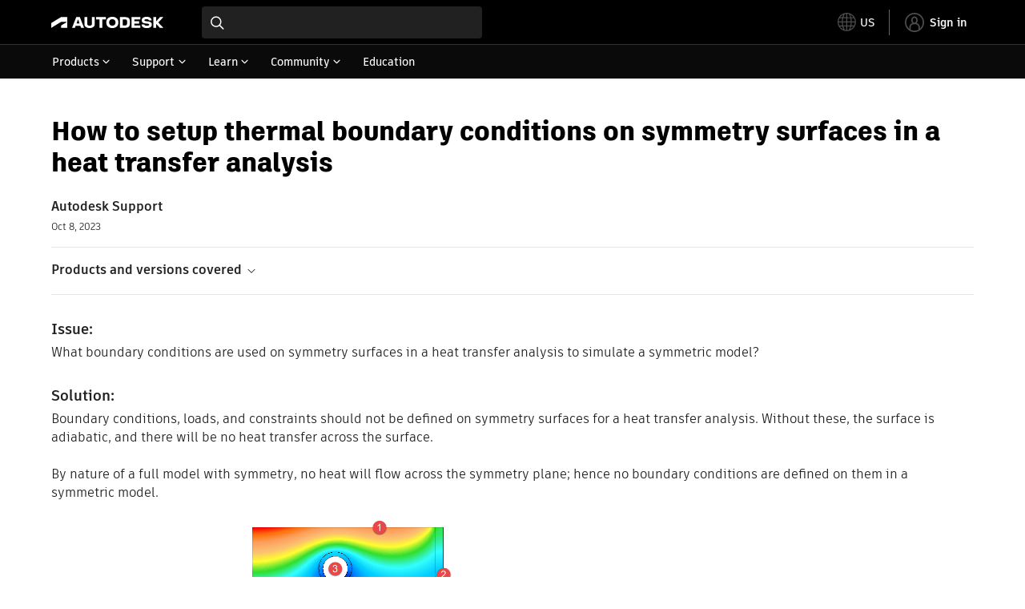

--- FILE ---
content_type: text/html; charset=utf-8
request_url: https://www.autodesk.com/support/technical/article/caas/sfdcarticles/sfdcarticles/How-to-setup-thermal-boundary-conditions-on-symmetry-surfaces-in-a-Simulation-Mchanical-heat-transfer-analysis.html
body_size: 6494
content:
<!doctype html><html lang="en-US" data-pds-host="https://web-engineering-svc.autodesk.com" data-env="prod"><head><meta charset="UTF-8"/><meta name="viewport" content="width=device-width,initial-scale=1,shrink-to-fit=no"/><script type="text/javascript" data-uh="script" src="https://swc.autodesk.com/web-mfe/universal-header/v1/app.js" defer="defer" -></script><script src="https://swc.autodesk.com/web-mfe/universal-footer/v1/app.js" type="text/javascript" defer="defer"></script><script type="text/javascript" src="https://prd-cfp.autodesk.com/cfp-vendors/current/main.js" defer="defer"></script><script type="text/javascript" src="https://prd-cfp.autodesk.com/cfp-runtime/current/main.js" defer="defer"></script><script type="text/javascript">!function(){const e=function(e){try{return sessionStorage.getItem(e)}catch(e){return console.warn("[CFP] Failed to access sessionStorage:",e),null}},o=function(e){try{sessionStorage.removeItem(e)}catch(e){console.warn("[CFP] Failed to remove sessionStorage:",e)}};if("true"===e("aa-force-refresh"))return console.info("[CFP] Force refresh detected, reloading page..."),o("aa-force-refresh"),void window.location.reload(!0);let i=0;const r=setInterval((function(){if(i++,window.cfp?.providers?.auth?.register){clearInterval(r);try{const i=(window.__PRELOADED_STATE__||{}).envData||{},r=i.ENVIRONMENT||"prd",n=i.PKCE_CLIENT_ID,t=i.LANGUAGE||"en-US";if(!n)return void console.warn("[CFP Early] No PKCE_CLIENT_ID available");window.cfp.providers.localization?.init&&!window.etxCfpLocalizationInitialized&&(window.cfp.providers.localization.init(t),window.etxCfpLocalizationInitialized=!0,console.info("[CFP Early] Localization initialized:",t));const a="stg"===r||"dev"===r?"stg":"prd",s="prd"===a?"prod":a,c="/support/technical",l=window.location.origin+c+"/auth",d=window.location.origin+c;window.cfp.providers.auth.register({clientId:n,redirectUri:l,logoutRedirectUri:d,environment:s,scope:"data:read openid user-profile:read",useRefreshTokens:!0}),window.etxCfpAuthRegistered=!0,console.info("[CFP Early] Auth provider registered before React hydration");"true"===e("aa-trigger-signin")&&(console.info("[CFP] Sign into another account flow: triggering login..."),o("aa-trigger-signin"),function(e,o){try{sessionStorage.setItem(e,o)}catch(e){console.warn("[CFP] Failed to set sessionStorage:",e)}}("aa-force-refresh","true"),window.cfp.providers.auth.login().then((function(){console.info("[CFP] Login triggered successfully")})).catch((function(e){console.error("[CFP] Error triggering login:",e)})))}catch(e){console.error("[CFP Early] Registration failed:",e)}}else i>=50&&(clearInterval(r),console.warn("[CFP Early] Timeout waiting for CFP runtime"))}),200)}()</script><script type="text/javascript" src="https://ase-cdn.autodesk.com/adp/v3/latest/js/@adsk/adp-web-analytics-sdk.min.js" defer="defer"></script><script type="text/javascript" src="https://swc.autodesk.com/web-utils/conversion-web-analytics-utils/main.js" defer="defer"></script><link rel="preload" href="https://swc.autodesk.com/pharmacopeia/fonts/ArtifaktLegend/v1.0/WOFF2/Artifakt%20Legend%20Extra%20Bold.woff2" as="font" type="font/woff2" crossorigin/><style>@font-face{font-family:ArtifaktLegend;src:local('Artifakt Legend Extra Bold'),local('ArtifaktLegend-ExtraBold'),url('https://swc.autodesk.com/pharmacopeia/fonts/ArtifaktLegend/v1.0/WOFF2/Artifakt%20Legend%20Extra%20Bold.woff2') format('woff2'),local('Artifakt Legend Extra Bold'),local('ArtifaktLegend-ExtraBold'),url('https://swc.autodesk.com/pharmacopeia/fonts/ArtifaktLegend/v1.0/WOFF/Artifakt%20Legend%20Extra%20Bold.woff') format('woff'),local('Artifakt Legend Extra Bold'),local('ArtifaktLegend-ExtraBold'),url('https://swc.autodesk.com/pharmacopeia/fonts/ArtifaktLegend/v1.0/TTF/Artifakt%20Legend%20Extra%20Bold.ttf') format('truetype');font-weight:800;font-style:normal;font-display:swap}</style><link rel="stylesheet" href="https://swc.autodesk.com/pharmacopeia/css/dhig2021/v3/dhig-global.css"/><title>How to setup thermal boundary conditions on symmetry surfaces in a heat transfer analysis</title> <meta name="keywords" content="What boundary conditions are used on symmetry surfaces in a heat transfer analysis to simulate a symmetric model? Boundary conditions, loads, and constraints should not be defined on symmetry surfaces for a heat transfer analysis. Without these, the surface is adiabatic, and there will be no heat transfer across the surface. By nature of a full model with symmetry, no heat will flow across the symmetry plane; hence no boundary conditions are defined on them in a symmetric model" /> <meta name="description" content="What boundary conditions are used on symmetry surfaces in a heat transfer analysis to simulate a symmetric model? Boundary conditions, loads, and constraints should not be defined on symmetry surfaces for a heat transfer analysis. Without these, the surface is adiabatic, and there will be no heat transfer across the surface. By nature of a full model with symmetry, no heat will flow across the symmetry plane; hence no boundary conditions are defined on them in a symmetric model" /> <meta name="twitter:card" content="summary" /> <meta name="twitter:title" content="How to setup thermal boundary conditions on symmetry surfaces in a heat transfer analysis" /> <meta name="twitter:description" content="What boundary conditions are used on symmetry surfaces in a heat transfer analysis to simulate a symmetric model? Boundary conditions, loads, and constraints should not be defined on symmetry surfaces for a heat transfer analysis. Without these, the surface is adiabatic, and there will be no heat transfer across the surface. By nature of a full model with symmetry, no heat will flow across the symmetry plane; hence no boundary conditions are defined on them in a symmetric model" /> <meta name="twitter:site" content="@autodesk" /> <meta name="twitter:creator" content="@autodesk" /> <meta name="og:type" content="summary" /> <meta name="og:title" content='How to setup thermal boundary conditions on symmetry surfaces in a heat transfer analysis' /> <meta name="og:description" content="What boundary conditions are used on symmetry surfaces in a heat transfer analysis to simulate a symmetric model? Boundary conditions, loads, and constraints should not be defined on symmetry surfaces for a heat transfer analysis. Without these, the surface is adiabatic, and there will be no heat transfer across the surface. By nature of a full model with symmetry, no heat will flow across the symmetry plane; hence no boundary conditions are defined on them in a symmetric model" /> <link rel="canonical" href="https://www.autodesk.com/support/technical/article/caas/sfdcarticles/sfdcarticles/How-to-setup-thermal-boundary-conditions-on-symmetry-surfaces-in-a-Simulation-Mchanical-heat-transfer-analysis.html" /> 
<link rel="alternate" hreflang="de-de" href="https://www.autodesk.com/de/support/technical/article/caas/sfdcarticles/sfdcarticles/How-to-setup-thermal-boundary-conditions-on-symmetry-surfaces-in-a-Simulation-Mchanical-heat-transfer-analysis.html"/><link rel="alternate" hreflang="en-us" href="https://www.autodesk.com/support/technical/article/caas/sfdcarticles/sfdcarticles/How-to-setup-thermal-boundary-conditions-on-symmetry-surfaces-in-a-Simulation-Mchanical-heat-transfer-analysis.html"/><link rel="alternate" hreflang="es-es" href="https://www.autodesk.com/es/support/technical/article/caas/sfdcarticles/sfdcarticles/How-to-setup-thermal-boundary-conditions-on-symmetry-surfaces-in-a-Simulation-Mchanical-heat-transfer-analysis.html"/><link rel="alternate" hreflang="fr-fr" href="https://www.autodesk.com/fr/support/technical/article/caas/sfdcarticles/sfdcarticles/How-to-setup-thermal-boundary-conditions-on-symmetry-surfaces-in-a-Simulation-Mchanical-heat-transfer-analysis.html"/><link rel="alternate" hreflang="it-it" href="https://www.autodesk.com/it/support/technical/article/caas/sfdcarticles/sfdcarticles/How-to-setup-thermal-boundary-conditions-on-symmetry-surfaces-in-a-Simulation-Mchanical-heat-transfer-analysis.html"/><link rel="alternate" hreflang="ja-jp" href="https://www.autodesk.com/jp/support/technical/article/caas/sfdcarticles/sfdcarticles/How-to-setup-thermal-boundary-conditions-on-symmetry-surfaces-in-a-Simulation-Mchanical-heat-transfer-analysis.html"/><link rel="alternate" hreflang="ko-kr" href="https://www.autodesk.com/kr/support/technical/article/caas/sfdcarticles/sfdcarticles/How-to-setup-thermal-boundary-conditions-on-symmetry-surfaces-in-a-Simulation-Mchanical-heat-transfer-analysis.html"/><link rel="alternate" hreflang="pt-br" href="https://www.autodesk.com/br/support/technical/article/caas/sfdcarticles/sfdcarticles/How-to-setup-thermal-boundary-conditions-on-symmetry-surfaces-in-a-Simulation-Mchanical-heat-transfer-analysis.html"/><link rel="alternate" hreflang="zh-cn" href="https://www.autodesk.com.cn/support/technical/article/caas/sfdcarticles/sfdcarticles/How-to-setup-thermal-boundary-conditions-on-symmetry-surfaces-in-a-Simulation-Mchanical-heat-transfer-analysis.html"/><link rel="alternate" hreflang="cs-cz" href="https://www.autodesk.com/support/technical/article/caas/sfdcarticles/sfdcarticles/How-to-setup-thermal-boundary-conditions-on-symmetry-surfaces-in-a-Simulation-Mchanical-heat-transfer-analysis.html"/><link rel="alternate" hreflang="da-dk" href="https://www.autodesk.com/support/technical/article/caas/sfdcarticles/sfdcarticles/How-to-setup-thermal-boundary-conditions-on-symmetry-surfaces-in-a-Simulation-Mchanical-heat-transfer-analysis.html"/><link rel="alternate" hreflang="de-ch" href="https://www.autodesk.com/de/support/technical/article/caas/sfdcarticles/sfdcarticles/How-to-setup-thermal-boundary-conditions-on-symmetry-surfaces-in-a-Simulation-Mchanical-heat-transfer-analysis.html"/><link rel="alternate" hreflang="de-at" href="https://www.autodesk.com/de/support/technical/article/caas/sfdcarticles/sfdcarticles/How-to-setup-thermal-boundary-conditions-on-symmetry-surfaces-in-a-Simulation-Mchanical-heat-transfer-analysis.html"/><link rel="alternate" hreflang="en-au" href="https://www.autodesk.com/support/technical/article/caas/sfdcarticles/sfdcarticles/How-to-setup-thermal-boundary-conditions-on-symmetry-surfaces-in-a-Simulation-Mchanical-heat-transfer-analysis.html"/><link rel="alternate" hreflang="en-ca" href="https://www.autodesk.com/support/technical/article/caas/sfdcarticles/sfdcarticles/How-to-setup-thermal-boundary-conditions-on-symmetry-surfaces-in-a-Simulation-Mchanical-heat-transfer-analysis.html"/><link rel="alternate" hreflang="en-gb" href="https://www.autodesk.com/support/technical/article/caas/sfdcarticles/sfdcarticles/How-to-setup-thermal-boundary-conditions-on-symmetry-surfaces-in-a-Simulation-Mchanical-heat-transfer-analysis.html"/><link rel="alternate" hreflang="en-hk" href="https://www.autodesk.com/support/technical/article/caas/sfdcarticles/sfdcarticles/How-to-setup-thermal-boundary-conditions-on-symmetry-surfaces-in-a-Simulation-Mchanical-heat-transfer-analysis.html"/><link rel="alternate" hreflang="en-in" href="https://www.autodesk.com/support/technical/article/caas/sfdcarticles/sfdcarticles/How-to-setup-thermal-boundary-conditions-on-symmetry-surfaces-in-a-Simulation-Mchanical-heat-transfer-analysis.html"/><link rel="alternate" hreflang="en-ie" href="https://www.autodesk.com/support/technical/article/caas/sfdcarticles/sfdcarticles/How-to-setup-thermal-boundary-conditions-on-symmetry-surfaces-in-a-Simulation-Mchanical-heat-transfer-analysis.html"/><link rel="alternate" hreflang="en-nl" href="https://www.autodesk.com/support/technical/article/caas/sfdcarticles/sfdcarticles/How-to-setup-thermal-boundary-conditions-on-symmetry-surfaces-in-a-Simulation-Mchanical-heat-transfer-analysis.html"/><link rel="alternate" hreflang="en-th" href="https://www.autodesk.com/support/technical/article/caas/sfdcarticles/sfdcarticles/How-to-setup-thermal-boundary-conditions-on-symmetry-surfaces-in-a-Simulation-Mchanical-heat-transfer-analysis.html"/><link rel="alternate" hreflang="en-id" href="https://www.autodesk.com/support/technical/article/caas/sfdcarticles/sfdcarticles/How-to-setup-thermal-boundary-conditions-on-symmetry-surfaces-in-a-Simulation-Mchanical-heat-transfer-analysis.html"/><link rel="alternate" hreflang="en-ph" href="https://www.autodesk.com/support/technical/article/caas/sfdcarticles/sfdcarticles/How-to-setup-thermal-boundary-conditions-on-symmetry-surfaces-in-a-Simulation-Mchanical-heat-transfer-analysis.html"/><link rel="alternate" hreflang="en-my" href="https://www.autodesk.com/support/technical/article/caas/sfdcarticles/sfdcarticles/How-to-setup-thermal-boundary-conditions-on-symmetry-surfaces-in-a-Simulation-Mchanical-heat-transfer-analysis.html"/><link rel="alternate" hreflang="en-nz" href="https://www.autodesk.com/support/technical/article/caas/sfdcarticles/sfdcarticles/How-to-setup-thermal-boundary-conditions-on-symmetry-surfaces-in-a-Simulation-Mchanical-heat-transfer-analysis.html"/><link rel="alternate" hreflang="en-sg" href="https://www.autodesk.com/support/technical/article/caas/sfdcarticles/sfdcarticles/How-to-setup-thermal-boundary-conditions-on-symmetry-surfaces-in-a-Simulation-Mchanical-heat-transfer-analysis.html"/><link rel="alternate" hreflang="en-za" href="https://www.autodesk.com/support/technical/article/caas/sfdcarticles/sfdcarticles/How-to-setup-thermal-boundary-conditions-on-symmetry-surfaces-in-a-Simulation-Mchanical-heat-transfer-analysis.html"/><link rel="alternate" hreflang="en-ae" href="https://www.autodesk.com/support/technical/article/caas/sfdcarticles/sfdcarticles/How-to-setup-thermal-boundary-conditions-on-symmetry-surfaces-in-a-Simulation-Mchanical-heat-transfer-analysis.html"/><link rel="alternate" hreflang="en-eg" href="https://www.autodesk.com/support/technical/article/caas/sfdcarticles/sfdcarticles/How-to-setup-thermal-boundary-conditions-on-symmetry-surfaces-in-a-Simulation-Mchanical-heat-transfer-analysis.html"/><link rel="alternate" hreflang="en-il" href="https://www.autodesk.com/support/technical/article/caas/sfdcarticles/sfdcarticles/How-to-setup-thermal-boundary-conditions-on-symmetry-surfaces-in-a-Simulation-Mchanical-heat-transfer-analysis.html"/><link rel="alternate" hreflang="en-kw" href="https://www.autodesk.com/support/technical/article/caas/sfdcarticles/sfdcarticles/How-to-setup-thermal-boundary-conditions-on-symmetry-surfaces-in-a-Simulation-Mchanical-heat-transfer-analysis.html"/><link rel="alternate" hreflang="en-om" href="https://www.autodesk.com/support/technical/article/caas/sfdcarticles/sfdcarticles/How-to-setup-thermal-boundary-conditions-on-symmetry-surfaces-in-a-Simulation-Mchanical-heat-transfer-analysis.html"/><link rel="alternate" hreflang="en-qa" href="https://www.autodesk.com/support/technical/article/caas/sfdcarticles/sfdcarticles/How-to-setup-thermal-boundary-conditions-on-symmetry-surfaces-in-a-Simulation-Mchanical-heat-transfer-analysis.html"/><link rel="alternate" hreflang="en-sa" href="https://www.autodesk.com/support/technical/article/caas/sfdcarticles/sfdcarticles/How-to-setup-thermal-boundary-conditions-on-symmetry-surfaces-in-a-Simulation-Mchanical-heat-transfer-analysis.html"/><link rel="alternate" hreflang="es-ar" href="https://www.autodesk.com/es/support/technical/article/caas/sfdcarticles/sfdcarticles/How-to-setup-thermal-boundary-conditions-on-symmetry-surfaces-in-a-Simulation-Mchanical-heat-transfer-analysis.html"/><link rel="alternate" hreflang="es-pe" href="https://www.autodesk.com/es/support/technical/article/caas/sfdcarticles/sfdcarticles/How-to-setup-thermal-boundary-conditions-on-symmetry-surfaces-in-a-Simulation-Mchanical-heat-transfer-analysis.html"/><link rel="alternate" hreflang="es-co" href="https://www.autodesk.com/es/support/technical/article/caas/sfdcarticles/sfdcarticles/How-to-setup-thermal-boundary-conditions-on-symmetry-surfaces-in-a-Simulation-Mchanical-heat-transfer-analysis.html"/><link rel="alternate" hreflang="es-cl" href="https://www.autodesk.com/es/support/technical/article/caas/sfdcarticles/sfdcarticles/How-to-setup-thermal-boundary-conditions-on-symmetry-surfaces-in-a-Simulation-Mchanical-heat-transfer-analysis.html"/><link rel="alternate" hreflang="es-uy" href="https://www.autodesk.com/es/support/technical/article/caas/sfdcarticles/sfdcarticles/How-to-setup-thermal-boundary-conditions-on-symmetry-surfaces-in-a-Simulation-Mchanical-heat-transfer-analysis.html"/><link rel="alternate" hreflang="es-mx" href="https://www.autodesk.com/es/support/technical/article/caas/sfdcarticles/sfdcarticles/How-to-setup-thermal-boundary-conditions-on-symmetry-surfaces-in-a-Simulation-Mchanical-heat-transfer-analysis.html"/><link rel="alternate" hreflang="fi-fi" href="https://www.autodesk.com/support/technical/article/caas/sfdcarticles/sfdcarticles/How-to-setup-thermal-boundary-conditions-on-symmetry-surfaces-in-a-Simulation-Mchanical-heat-transfer-analysis.html"/><link rel="alternate" hreflang="fr-be" href="https://www.autodesk.com/fr/support/technical/article/caas/sfdcarticles/sfdcarticles/How-to-setup-thermal-boundary-conditions-on-symmetry-surfaces-in-a-Simulation-Mchanical-heat-transfer-analysis.html"/><link rel="alternate" hreflang="fr-ca" href="https://www.autodesk.com/fr/support/technical/article/caas/sfdcarticles/sfdcarticles/How-to-setup-thermal-boundary-conditions-on-symmetry-surfaces-in-a-Simulation-Mchanical-heat-transfer-analysis.html"/><link rel="alternate" hreflang="fr-ch" href="https://www.autodesk.com/fr/support/technical/article/caas/sfdcarticles/sfdcarticles/How-to-setup-thermal-boundary-conditions-on-symmetry-surfaces-in-a-Simulation-Mchanical-heat-transfer-analysis.html"/><link rel="alternate" hreflang="hu-hu" href="https://www.autodesk.com/support/technical/article/caas/sfdcarticles/sfdcarticles/How-to-setup-thermal-boundary-conditions-on-symmetry-surfaces-in-a-Simulation-Mchanical-heat-transfer-analysis.html"/><link rel="alternate" hreflang="it-ch" href="https://www.autodesk.com/it/support/technical/article/caas/sfdcarticles/sfdcarticles/How-to-setup-thermal-boundary-conditions-on-symmetry-surfaces-in-a-Simulation-Mchanical-heat-transfer-analysis.html"/><link rel="alternate" hreflang="nl-be" href="https://www.autodesk.com/support/technical/article/caas/sfdcarticles/sfdcarticles/How-to-setup-thermal-boundary-conditions-on-symmetry-surfaces-in-a-Simulation-Mchanical-heat-transfer-analysis.html"/><link rel="alternate" hreflang="nl-nl" href="https://www.autodesk.com/support/technical/article/caas/sfdcarticles/sfdcarticles/How-to-setup-thermal-boundary-conditions-on-symmetry-surfaces-in-a-Simulation-Mchanical-heat-transfer-analysis.html"/><link rel="alternate" hreflang="no-no" href="https://www.autodesk.com/support/technical/article/caas/sfdcarticles/sfdcarticles/How-to-setup-thermal-boundary-conditions-on-symmetry-surfaces-in-a-Simulation-Mchanical-heat-transfer-analysis.html"/><link rel="alternate" hreflang="pl-pl" href="https://www.autodesk.com/support/technical/article/caas/sfdcarticles/sfdcarticles/How-to-setup-thermal-boundary-conditions-on-symmetry-surfaces-in-a-Simulation-Mchanical-heat-transfer-analysis.html"/><link rel="alternate" hreflang="pt-pt" href="https://www.autodesk.com/br/support/technical/article/caas/sfdcarticles/sfdcarticles/How-to-setup-thermal-boundary-conditions-on-symmetry-surfaces-in-a-Simulation-Mchanical-heat-transfer-analysis.html"/><link rel="alternate" hreflang="sv-se" href="https://www.autodesk.com/support/technical/article/caas/sfdcarticles/sfdcarticles/How-to-setup-thermal-boundary-conditions-on-symmetry-surfaces-in-a-Simulation-Mchanical-heat-transfer-analysis.html"/><link rel="alternate" hreflang="tr-tr" href="https://www.autodesk.com/support/technical/article/caas/sfdcarticles/sfdcarticles/How-to-setup-thermal-boundary-conditions-on-symmetry-surfaces-in-a-Simulation-Mchanical-heat-transfer-analysis.html"/><link rel="alternate" hreflang="zh-tw" href="https://www.autodesk.com.cn/support/technical/article/caas/sfdcarticles/sfdcarticles/How-to-setup-thermal-boundary-conditions-on-symmetry-surfaces-in-a-Simulation-Mchanical-heat-transfer-analysis.html"/><link rel="alternate" hreflang="x-default" href="https://www.autodesk.com/support/technical/article/caas/sfdcarticles/sfdcarticles/How-to-setup-thermal-boundary-conditions-on-symmetry-surfaces-in-a-Simulation-Mchanical-heat-transfer-analysis.html"/><meta name="alternate" data-locale="ru-ru" data-link="https://www.autodesk.com/ru-ru">  <link rel="preconnect" href="https://swc.autodesk.com"/><link rel="preconnect" href="https://damassets.autodesk.net"/><link rel="preconnect" href="https://static-dc.autodesk.net"/><link rel="preconnect" href="https://tags.tiqcdn.com"/><link rel="dns-prefetch" href="https://app.digital-help-prd.autodesk.com"/><link rel="icon" type="image/png" href="https://static-dc.autodesk.net/etc.clientlibs/dotcom/clientlibs/clientlib-site/resources/images/favicons/app-icon-192.png" sizes="192x192"/><link rel="apple-touch-icon" type="image/png" href="https://static-dc.autodesk.net/etc.clientlibs/dotcom/clientlibs/clientlib-site/resources/images/favicons/touch-icon-180.png"/><link rel="icon" type="image/svg+xml" href="https://static-dc.autodesk.net/etc.clientlibs/dotcom/clientlibs/clientlib-site/resources/images/favicons/favicon.svg"/><script defer="defer" src="/support/technical/static/js/main.e8a8dd0e.js"></script><style data-styled="true" data-styled-version="6.1.18">html{-moz-text-size-adjust:none;-webkit-text-size-adjust:none;text-size-adjust:none;}/*!sc*/
body{font-family:ArtifaktElement,Arial,sans-serif;margin:0;padding:0;}/*!sc*/
.container--header,.fixed-header{min-height:57px;}/*!sc*/
@media screen and (min-width: 1040px){.container--header,.fixed-header{min-height:97.5px;}}/*!sc*/
.etx-root{min-height:300px;}/*!sc*/
.page-container-wrapper{margin:0 auto;max-width:100pc;}/*!sc*/
.page-container,.page-container-inner{margin:0 5%;}/*!sc*/
@media (min-width: 560px){.page-container,.page-container-inner{margin:0 24px;}}/*!sc*/
@media (min-width: 1040px){.page-container,.page-container-inner{margin:0 5%;max-width:90%;}}/*!sc*/
.wd-lightbox-overlay{display:none;}/*!sc*/
data-styled.g1[id="sc-global-doEtEA1"]{content:"sc-global-doEtEA1,"}/*!sc*/
</style></head><body><div id="dhig-svg-container" style="display:none"><svg width="0" height="0" style="position:absolute"><symbol fill="none" viewBox="0 0 24 24" id="dhig--icons--utility--cta-arrow-right" xmlns="http://www.w3.org/2000/svg"><path d="M12.06 8l3.995 4m0 0l-3.995 4m3.995-4H7m15 0c0 5.523-4.477 10-10 10S2 17.523 2 12 6.477 2 12 2s10 4.477 10 10z" stroke="currentColor" stroke-width="1.5" stroke-linecap="round" stroke-linejoin="round"></path></symbol><symbol fill="none" viewBox="0 0 24 24" id="dhig--icons--utility--external" xmlns="http://www.w3.org/2000/svg"><path d="M9.787 8.536h6.143m0 0v6.143m0-6.143L9 15.464" stroke="currentColor" stroke-width="1.5" stroke-linecap="round" stroke-linejoin="round"></path></symbol></svg></div><div><div class="container container--header"><div id="etx-uh-container" class="fixed-header"></div></div><div class="container"><div id="root" class="cmp-container"><script>
        window.__PRELOADED_STATE__ = {"errorData":{"hasError":false,"errorType":null,"metaData":null},"envData":{"ENVIRONMENT":"prd","LOG_LEVEL":"info","HTML_MAX_AGE":"86400","LOGGER_URL":"/support/technical/logger","PKCE_CLIENT_ID":"Zawk0WtDVql66pNj5LpCmUsyTBj0G5o8","ADP_CONFIG":{"prd":{"serviceUrl":"https://akn.analytics.autodesk.com","appId":"knowledge","apiKey":"8738946623b611e793ae92361f002671","signWith":"8e22077f-0f3e-f892-b948-a942275fe856"},"stg":{"serviceUrl":"https://akn.analytics-staging.autodesk.com","appId":"knowledge","apiKey":"44d5873223b611e793ae92361f002671","signWith":"b5d84be8-6b01-4093-adbd-aa89c24ee514","environment":"stg"}},"HOST":"ndz2okf3n3.execute-api.us-east-1.amazonaws.com","VERSION":"11.7.4","ROUTER_BASENAME":"/support/technical","LANGUAGE":"en-US","languageSelector":{"defaultUrl":"https://www.autodesk.com/support/technical/article/caas/sfdcarticles/sfdcarticles/How-to-setup-thermal-boundary-conditions-on-symmetry-surfaces-in-a-Simulation-Mchanical-heat-transfer-analysis.html","localeUrlMapping":[{"locale":"de-DE","url":"https://www.autodesk.com/de/support/technical/article/caas/sfdcarticles/sfdcarticles/How-to-setup-thermal-boundary-conditions-on-symmetry-surfaces-in-a-Simulation-Mchanical-heat-transfer-analysis.html"},{"locale":"en-US","url":"https://www.autodesk.com/support/technical/article/caas/sfdcarticles/sfdcarticles/How-to-setup-thermal-boundary-conditions-on-symmetry-surfaces-in-a-Simulation-Mchanical-heat-transfer-analysis.html"},{"locale":"es-ES","url":"https://www.autodesk.com/es/support/technical/article/caas/sfdcarticles/sfdcarticles/How-to-setup-thermal-boundary-conditions-on-symmetry-surfaces-in-a-Simulation-Mchanical-heat-transfer-analysis.html"},{"locale":"fr-FR","url":"https://www.autodesk.com/fr/support/technical/article/caas/sfdcarticles/sfdcarticles/How-to-setup-thermal-boundary-conditions-on-symmetry-surfaces-in-a-Simulation-Mchanical-heat-transfer-analysis.html"},{"locale":"it-IT","url":"https://www.autodesk.com/it/support/technical/article/caas/sfdcarticles/sfdcarticles/How-to-setup-thermal-boundary-conditions-on-symmetry-surfaces-in-a-Simulation-Mchanical-heat-transfer-analysis.html"},{"locale":"ja-JP","url":"https://www.autodesk.com/jp/support/technical/article/caas/sfdcarticles/sfdcarticles/How-to-setup-thermal-boundary-conditions-on-symmetry-surfaces-in-a-Simulation-Mchanical-heat-transfer-analysis.html"},{"locale":"ko-KR","url":"https://www.autodesk.com/kr/support/technical/article/caas/sfdcarticles/sfdcarticles/How-to-setup-thermal-boundary-conditions-on-symmetry-surfaces-in-a-Simulation-Mchanical-heat-transfer-analysis.html"},{"locale":"pt-BR","url":"https://www.autodesk.com/br/support/technical/article/caas/sfdcarticles/sfdcarticles/How-to-setup-thermal-boundary-conditions-on-symmetry-surfaces-in-a-Simulation-Mchanical-heat-transfer-analysis.html"},{"locale":"zh-CN","url":"https://www.autodesk.com.cn/support/technical/article/caas/sfdcarticles/sfdcarticles/How-to-setup-thermal-boundary-conditions-on-symmetry-surfaces-in-a-Simulation-Mchanical-heat-transfer-analysis.html"},{"locale":"cs-CZ","url":"https://www.autodesk.com/support/technical/article/caas/sfdcarticles/sfdcarticles/How-to-setup-thermal-boundary-conditions-on-symmetry-surfaces-in-a-Simulation-Mchanical-heat-transfer-analysis.html"},{"locale":"da-DK","url":"https://www.autodesk.com/support/technical/article/caas/sfdcarticles/sfdcarticles/How-to-setup-thermal-boundary-conditions-on-symmetry-surfaces-in-a-Simulation-Mchanical-heat-transfer-analysis.html"},{"locale":"de-CH","url":"https://www.autodesk.com/de/support/technical/article/caas/sfdcarticles/sfdcarticles/How-to-setup-thermal-boundary-conditions-on-symmetry-surfaces-in-a-Simulation-Mchanical-heat-transfer-analysis.html"},{"locale":"de-AT","url":"https://www.autodesk.com/de/support/technical/article/caas/sfdcarticles/sfdcarticles/How-to-setup-thermal-boundary-conditions-on-symmetry-surfaces-in-a-Simulation-Mchanical-heat-transfer-analysis.html"},{"locale":"en-AU","url":"https://www.autodesk.com/support/technical/article/caas/sfdcarticles/sfdcarticles/How-to-setup-thermal-boundary-conditions-on-symmetry-surfaces-in-a-Simulation-Mchanical-heat-transfer-analysis.html"},{"locale":"en-CA","url":"https://www.autodesk.com/support/technical/article/caas/sfdcarticles/sfdcarticles/How-to-setup-thermal-boundary-conditions-on-symmetry-surfaces-in-a-Simulation-Mchanical-heat-transfer-analysis.html"},{"locale":"en-GB","url":"https://www.autodesk.com/support/technical/article/caas/sfdcarticles/sfdcarticles/How-to-setup-thermal-boundary-conditions-on-symmetry-surfaces-in-a-Simulation-Mchanical-heat-transfer-analysis.html"},{"locale":"en-HK","url":"https://www.autodesk.com/support/technical/article/caas/sfdcarticles/sfdcarticles/How-to-setup-thermal-boundary-conditions-on-symmetry-surfaces-in-a-Simulation-Mchanical-heat-transfer-analysis.html"},{"locale":"en-IN","url":"https://www.autodesk.com/support/technical/article/caas/sfdcarticles/sfdcarticles/How-to-setup-thermal-boundary-conditions-on-symmetry-surfaces-in-a-Simulation-Mchanical-heat-transfer-analysis.html"},{"locale":"en-IE","url":"https://www.autodesk.com/support/technical/article/caas/sfdcarticles/sfdcarticles/How-to-setup-thermal-boundary-conditions-on-symmetry-surfaces-in-a-Simulation-Mchanical-heat-transfer-analysis.html"},{"locale":"en-NL","url":"https://www.autodesk.com/support/technical/article/caas/sfdcarticles/sfdcarticles/How-to-setup-thermal-boundary-conditions-on-symmetry-surfaces-in-a-Simulation-Mchanical-heat-transfer-analysis.html"},{"locale":"en-TH","url":"https://www.autodesk.com/support/technical/article/caas/sfdcarticles/sfdcarticles/How-to-setup-thermal-boundary-conditions-on-symmetry-surfaces-in-a-Simulation-Mchanical-heat-transfer-analysis.html"},{"locale":"en-ID","url":"https://www.autodesk.com/support/technical/article/caas/sfdcarticles/sfdcarticles/How-to-setup-thermal-boundary-conditions-on-symmetry-surfaces-in-a-Simulation-Mchanical-heat-transfer-analysis.html"},{"locale":"en-PH","url":"https://www.autodesk.com/support/technical/article/caas/sfdcarticles/sfdcarticles/How-to-setup-thermal-boundary-conditions-on-symmetry-surfaces-in-a-Simulation-Mchanical-heat-transfer-analysis.html"},{"locale":"en-MY","url":"https://www.autodesk.com/support/technical/article/caas/sfdcarticles/sfdcarticles/How-to-setup-thermal-boundary-conditions-on-symmetry-surfaces-in-a-Simulation-Mchanical-heat-transfer-analysis.html"},{"locale":"en-NZ","url":"https://www.autodesk.com/support/technical/article/caas/sfdcarticles/sfdcarticles/How-to-setup-thermal-boundary-conditions-on-symmetry-surfaces-in-a-Simulation-Mchanical-heat-transfer-analysis.html"},{"locale":"en-SG","url":"https://www.autodesk.com/support/technical/article/caas/sfdcarticles/sfdcarticles/How-to-setup-thermal-boundary-conditions-on-symmetry-surfaces-in-a-Simulation-Mchanical-heat-transfer-analysis.html"},{"locale":"en-ZA","url":"https://www.autodesk.com/support/technical/article/caas/sfdcarticles/sfdcarticles/How-to-setup-thermal-boundary-conditions-on-symmetry-surfaces-in-a-Simulation-Mchanical-heat-transfer-analysis.html"},{"locale":"en-AE","url":"https://www.autodesk.com/support/technical/article/caas/sfdcarticles/sfdcarticles/How-to-setup-thermal-boundary-conditions-on-symmetry-surfaces-in-a-Simulation-Mchanical-heat-transfer-analysis.html"},{"locale":"en-EG","url":"https://www.autodesk.com/support/technical/article/caas/sfdcarticles/sfdcarticles/How-to-setup-thermal-boundary-conditions-on-symmetry-surfaces-in-a-Simulation-Mchanical-heat-transfer-analysis.html"},{"locale":"en-IL","url":"https://www.autodesk.com/support/technical/article/caas/sfdcarticles/sfdcarticles/How-to-setup-thermal-boundary-conditions-on-symmetry-surfaces-in-a-Simulation-Mchanical-heat-transfer-analysis.html"},{"locale":"en-KW","url":"https://www.autodesk.com/support/technical/article/caas/sfdcarticles/sfdcarticles/How-to-setup-thermal-boundary-conditions-on-symmetry-surfaces-in-a-Simulation-Mchanical-heat-transfer-analysis.html"},{"locale":"en-OM","url":"https://www.autodesk.com/support/technical/article/caas/sfdcarticles/sfdcarticles/How-to-setup-thermal-boundary-conditions-on-symmetry-surfaces-in-a-Simulation-Mchanical-heat-transfer-analysis.html"},{"locale":"en-QA","url":"https://www.autodesk.com/support/technical/article/caas/sfdcarticles/sfdcarticles/How-to-setup-thermal-boundary-conditions-on-symmetry-surfaces-in-a-Simulation-Mchanical-heat-transfer-analysis.html"},{"locale":"en-SA","url":"https://www.autodesk.com/support/technical/article/caas/sfdcarticles/sfdcarticles/How-to-setup-thermal-boundary-conditions-on-symmetry-surfaces-in-a-Simulation-Mchanical-heat-transfer-analysis.html"},{"locale":"es-AR","url":"https://www.autodesk.com/es/support/technical/article/caas/sfdcarticles/sfdcarticles/How-to-setup-thermal-boundary-conditions-on-symmetry-surfaces-in-a-Simulation-Mchanical-heat-transfer-analysis.html"},{"locale":"es-PE","url":"https://www.autodesk.com/es/support/technical/article/caas/sfdcarticles/sfdcarticles/How-to-setup-thermal-boundary-conditions-on-symmetry-surfaces-in-a-Simulation-Mchanical-heat-transfer-analysis.html"},{"locale":"es-CO","url":"https://www.autodesk.com/es/support/technical/article/caas/sfdcarticles/sfdcarticles/How-to-setup-thermal-boundary-conditions-on-symmetry-surfaces-in-a-Simulation-Mchanical-heat-transfer-analysis.html"},{"locale":"es-CL","url":"https://www.autodesk.com/es/support/technical/article/caas/sfdcarticles/sfdcarticles/How-to-setup-thermal-boundary-conditions-on-symmetry-surfaces-in-a-Simulation-Mchanical-heat-transfer-analysis.html"},{"locale":"es-UY","url":"https://www.autodesk.com/es/support/technical/article/caas/sfdcarticles/sfdcarticles/How-to-setup-thermal-boundary-conditions-on-symmetry-surfaces-in-a-Simulation-Mchanical-heat-transfer-analysis.html"},{"locale":"es-MX","url":"https://www.autodesk.com/es/support/technical/article/caas/sfdcarticles/sfdcarticles/How-to-setup-thermal-boundary-conditions-on-symmetry-surfaces-in-a-Simulation-Mchanical-heat-transfer-analysis.html"},{"locale":"fi-FI","url":"https://www.autodesk.com/support/technical/article/caas/sfdcarticles/sfdcarticles/How-to-setup-thermal-boundary-conditions-on-symmetry-surfaces-in-a-Simulation-Mchanical-heat-transfer-analysis.html"},{"locale":"fr-BE","url":"https://www.autodesk.com/fr/support/technical/article/caas/sfdcarticles/sfdcarticles/How-to-setup-thermal-boundary-conditions-on-symmetry-surfaces-in-a-Simulation-Mchanical-heat-transfer-analysis.html"},{"locale":"fr-CA","url":"https://www.autodesk.com/fr/support/technical/article/caas/sfdcarticles/sfdcarticles/How-to-setup-thermal-boundary-conditions-on-symmetry-surfaces-in-a-Simulation-Mchanical-heat-transfer-analysis.html"},{"locale":"fr-CH","url":"https://www.autodesk.com/fr/support/technical/article/caas/sfdcarticles/sfdcarticles/How-to-setup-thermal-boundary-conditions-on-symmetry-surfaces-in-a-Simulation-Mchanical-heat-transfer-analysis.html"},{"locale":"hu-HU","url":"https://www.autodesk.com/support/technical/article/caas/sfdcarticles/sfdcarticles/How-to-setup-thermal-boundary-conditions-on-symmetry-surfaces-in-a-Simulation-Mchanical-heat-transfer-analysis.html"},{"locale":"it-CH","url":"https://www.autodesk.com/it/support/technical/article/caas/sfdcarticles/sfdcarticles/How-to-setup-thermal-boundary-conditions-on-symmetry-surfaces-in-a-Simulation-Mchanical-heat-transfer-analysis.html"},{"locale":"nl-BE","url":"https://www.autodesk.com/support/technical/article/caas/sfdcarticles/sfdcarticles/How-to-setup-thermal-boundary-conditions-on-symmetry-surfaces-in-a-Simulation-Mchanical-heat-transfer-analysis.html"},{"locale":"nl-NL","url":"https://www.autodesk.com/support/technical/article/caas/sfdcarticles/sfdcarticles/How-to-setup-thermal-boundary-conditions-on-symmetry-surfaces-in-a-Simulation-Mchanical-heat-transfer-analysis.html"},{"locale":"no-NO","url":"https://www.autodesk.com/support/technical/article/caas/sfdcarticles/sfdcarticles/How-to-setup-thermal-boundary-conditions-on-symmetry-surfaces-in-a-Simulation-Mchanical-heat-transfer-analysis.html"},{"locale":"pl-PL","url":"https://www.autodesk.com/support/technical/article/caas/sfdcarticles/sfdcarticles/How-to-setup-thermal-boundary-conditions-on-symmetry-surfaces-in-a-Simulation-Mchanical-heat-transfer-analysis.html"},{"locale":"pt-PT","url":"https://www.autodesk.com/br/support/technical/article/caas/sfdcarticles/sfdcarticles/How-to-setup-thermal-boundary-conditions-on-symmetry-surfaces-in-a-Simulation-Mchanical-heat-transfer-analysis.html"},{"locale":"sv-SE","url":"https://www.autodesk.com/support/technical/article/caas/sfdcarticles/sfdcarticles/How-to-setup-thermal-boundary-conditions-on-symmetry-surfaces-in-a-Simulation-Mchanical-heat-transfer-analysis.html"},{"locale":"tr-TR","url":"https://www.autodesk.com/support/technical/article/caas/sfdcarticles/sfdcarticles/How-to-setup-thermal-boundary-conditions-on-symmetry-surfaces-in-a-Simulation-Mchanical-heat-transfer-analysis.html"},{"locale":"zh-TW","url":"https://www.autodesk.com.cn/support/technical/article/caas/sfdcarticles/sfdcarticles/How-to-setup-thermal-boundary-conditions-on-symmetry-surfaces-in-a-Simulation-Mchanical-heat-transfer-analysis.html"}]},"loadAA":true,"pageType":"caas"},"productData":{"productDocumentation":{},"bannerBoxData":{},"recommendationLoading":false,"recommendedContent":[],"customContentLoading":false,"error":{"errorType":null,"errorMetaData":null},"productSlug":"","browseTypes":[],"generalTopics":"","contactSupport":""},"caasData":{"request":{"origin":"upi","key":"caas/sfdcarticles/sfdcarticles/How-to-setup-thermal-boundary-conditions-on-symmetry-surfaces-in-a-Simulation-Mchanical-heat-transfer-analysis.html","locale":"en-US"},"response":{"source":"sfdcarticles","url":"http://help.autodesk.com.s3.amazonaws.com/sfdcarticles/How-to-setup-thermal-boundary-conditions-on-symmetry-surfaces-in-a-Simulation-Mchanical-heat-transfer-analysis","shortDescription":"What boundary conditions are used on symmetry surfaces in a heat transfer analysis to simulate a symmetric model? Boundary conditions, loads, and constraints should not be defined on symmetry surfaces for a heat transfer analysis. Without these, the surface is adiabatic, and there will be no heat transfer across the surface. By nature of a full model with symmetry, no heat will flow across the symmetry plane; hence no boundary conditions are defined on them in a symmetric model","title":"How to setup thermal boundary conditions on symmetry surfaces in a heat transfer analysis","publishDate":"2023-10-08 00:00:00","contentGroup":["Learn & Explore"],"topicId":"kA93g0000000FaW","caasContent":"\u003cdiv id=\"sfdcarticles\" class=\"caas_sf\"\u003e\u003cdiv id=\"sfdcarticles\" class=\"caas_sf\"\u003e\n \u003cdiv id=\"issue\" class=\"adskkb_issues\"\u003e\n  \u003ch3\u003eIssue:\u003c/h3\u003eWhat boundary conditions are used on symmetry surfaces in a heat transfer analysis to simulate a symmetric model?\n \u003c/div\u003e\n \u003cdiv id=\"solution\" class=\"adskkb_solution\"\u003e\n  \u003ch3\u003eSolution:\u003c/h3\u003eBoundary conditions, loads, and constraints should not be defined on symmetry surfaces for a heat transfer analysis. Without these, the surface is adiabatic, and there will be no heat transfer across the surface.\u003cbr\u003e\u003cbr\u003eBy nature of a full model with symmetry, no heat will flow across the symmetry plane; hence no boundary conditions are defined on them in a symmetric model.\u003cbr\u003e\u003cbr\u003e\u003cimg alt=\"symmetry thermal heat transfer\" height=\"262\" src=\"https://help.autodesk.com/sfdcarticles/img/0EM3A000001JGyT\" width=\"500\"\u003e\u003cbr\u003eTemperature distribution on a symmetric model (top) and full model with symmetry (bottom). Because there is no heat transfer across the symmetry plane, no constraints or loads need to be define a symmetry plane. The loads in this example are (1) convection on the hot face, (2) cooling on the outside wall, (3) internal cooling.\n \u003c/div\u003e\n \u003cdiv id=\"products\" class=\"adskkb_products\"\u003e\n  \u003ch3\u003eProducts:\u003c/h3\u003e Fusion; Simulation Mechanical; Nastran; Inventor Nastran;\n \u003c/div\u003e\n \u003cdiv id=\"versions\" class=\"adskkb_versions\"\u003e\n  \u003ch3\u003eVersions:\u003c/h3\u003e all;\n \u003c/div\u003e\n\u003c/div\u003e\u003c/div\u003e","publisher":"Autodesk","language":"english","lastUpdateDate":"2023-10-08 00:00:00","contentUrl":"https://www.autodesk.com/support/technical/article/caas/sfdcarticles/sfdcarticles/How-to-setup-thermal-boundary-conditions-on-symmetry-surfaces-in-a-Simulation-Mchanical-heat-transfer-analysis.html","subSource":"FaqArticle","caasKey":"caas/sfdcarticles/sfdcarticles/How-to-setup-thermal-boundary-conditions-on-symmetry-surfaces-in-a-Simulation-Mchanical-heat-transfer-analysis.html","sfdcId":"kA93g0000000FaW","upiLanguage":"ENU","productRelease":["Inventor Nastran 2021","Inventor Nastran 2022","Inventor Nastran 2023","Inventor Nastran 2024","Inventor Nastran 2025","Inventor Nastran 2026"],"productLine":["Autodesk Nastran","Fusion","Inventor Nastran","Simulation Mechanical","Fusion with PowerShape","Fusion with FeatureCAM","Fusion with Moldflow Adviser","Fusion with PowerMill","Product Design & Manufacturing Collection","Inventor Products","Fusion with Netfabb","Fusion with CAMplete","Fusion for Manufacturing","Industry Collections","Fusion for Design","Fusion with PowerInspect"],"caseCount":"0","nodeId":"kA93g0000000FaW","description":"What boundary conditions to set on symmetry surfaces in a heat transfer analysis","knowledgeSource":"Technical Support","mediaType":["Text Only"],"audience":["User"],"versionNumber":"3","articleType":"FAQ","docnUrl":"How-to-setup-thermal-boundary-conditions-on-symmetry-surfaces-in-a-Simulation-Mchanical-heat-transfer-analysis","versionId":"ka93g000000MKXBAA4","articleNumber":"000277035","contactSupport":"\n\n\n\u003cdiv class=\"xfpage-content-container\"\u003e\n  \n  \u003cdiv class=\"root container responsivegrid\"\u003e\n\n    \n    \n    \n    \u003cdiv id=\"container-3acc490818\" class=\"cmp-container\"\u003e\n        \n        \u003cdiv class=\"flexible-text\"\u003e\u003cdiv id=\"flexible-text-106aeb187a\" class=\"pnl-ft dhig-theme--light dhig-py-8\" data-wat-content-type=\"panel\" data-wat-content-name=\"flexible text-only\" style=\"background-color: #f9f9f9;\"\u003e\n  \u003cdiv class=\"page-container-wrapper\"\u003e\n    \u003cdiv class=\"page-container\"\u003e\n      \n      \u003cdiv class=\"pnl-ft__heading lg:dhig-w-3/5\"\u003e\n\u003cdiv id=\"title-d8bb64ba85\" class=\"cmp-title \"\u003e\n  \u003ch2 class=\"cmp-title__text dhig-typography-headline-medium\"\u003e\n    Need help? Ask the Autodesk Assistant!\u003c/h2\u003e\n\u003c/div\u003e\n\n    \n\n\u003c/div\u003e\n      \u003cdiv class=\"md:dhig-flex\"\u003e\n        \u003cdiv class=\"lg:dhig-w-3/5 md:dhig-w-2/3\"\u003e\n          \n          \u003cdiv class=\"dhig-mt-2 pnl-ft__subheading\"\u003e\n\u003cdiv id=\"text-f19f35bbbd\" class=\"cmp-text dhig-typography-body-copy-medium\"\u003e\n  \u003cdiv class=\"cmp-text-editable  cmp-text-editable_v2_see_more\"\u003e\n    \u003cp\u003eThe Assistant can help you find answers or contact an agent.\u003c/p\u003e\n\n    \n  \u003c/div\u003e\n\u003c/div\u003e\n\n\n    \n\n\u003c/div\u003e\n          \n          \u003cdiv class=\"dhig-mt-4 pnl-ft__cta-button\"\u003e\n\n\u003cdiv class=\"cmp-button__wrapper \" style=\"width: 100%;\"\u003e\n  \n  \u003ca class=\"cmp-button MuiButtonBase-root MuiButton-root MuiButton-contained cmp-button__row-reverse assistant-onclick assistant-loading Mui-disabled assistant-icon \" id=\"button-0ad54db111\" tabindex=\"0\" data-video-id=\"/content/autodesk/global/en/support/contact-support.html\" data-login=\"false\" data-return-url=\"/content/autodesk/global/en/support/contact-support.html\" data-wat-loc=\"content\" data-wat-val=\"contact support\" data-wat-link=\"true\" href=\"/support/contact-support\"\u003e\n    \n    \n    \n    \u003cspan class=\"cmp-button__text MuiButton-label\"\u003eAsk the Assistant\u003c/span\u003e\n    \n    \u003cspan class=\"cmp-button__autodesk-assistant-icon\"\u003e\n      \u003csvg class=\"dc-button-icon cmp-button__icon DhigSvgIcon\" width=\"20\" height=\"24\" viewBox=\"0 0 20 24\" fill=\"none\" xmlns=\"http://www.w3.org/2000/svg\"\u003e\n        \u003cpath fill-rule=\"evenodd\" clip-rule=\"evenodd\" d=\"M13.0695 5.51804C13.3073 5.89858 13.1916 6.39984 12.811 6.63763L1.33667 13.8076C0.956128 14.0454 0.454867 13.9297 0.217076 13.5491C-0.0207158 13.1686 0.0950095 12.6673 0.475555 12.4295L11.9499 5.25956C12.3305 5.02176 12.8317 5.13749 13.0695 5.51804ZM19.3549 5.68563C19.5927 6.06617 19.4769 6.56743 19.0964 6.80522L1.61542 17.7286C1.23487 17.9663 0.733609 17.8506 0.495817 17.4701C0.258026 17.0895 0.373751 16.5883 0.754297 16.3505L18.2353 5.42715C18.6158 5.18936 19.1171 5.30508 19.3549 5.68563ZM19.2572 9.84868C19.495 10.2292 19.3793 10.7305 18.9988 10.9683L17.2438 12.0649C16.8633 12.3027 16.362 12.187 16.1242 11.8064C15.8864 11.4259 16.0021 10.9246 16.3827 10.6868L18.1376 9.5902C18.5182 9.35241 19.0195 9.46813 19.2572 9.84868ZM19.7825 13.4903C20.0202 13.8709 19.9045 14.3721 19.524 14.6099L13.23 18.5428C12.8495 18.7806 12.3482 18.6649 12.1104 18.2843C11.8727 17.9038 11.9884 17.4025 12.3689 17.1647L18.6629 13.2318C19.0434 12.994 19.5447 13.1098 19.7825 13.4903ZM19.4431 17.6173C19.6809 17.9978 19.5652 18.4991 19.1847 18.7369L19.179 18.7404C18.7985 18.9782 18.2972 18.8625 18.0594 18.482C17.8216 18.1014 17.9373 17.6002 18.3179 17.3624L18.3235 17.3588C18.704 17.121 19.2053 17.2367 19.4431 17.6173Z\" fill=\"white\"/\u003e\n        \u003cmask id=\"mask0_497_5061\" style=\"mask-type:alpha\" maskUnits=\"userSpaceOnUse\" x=\"5\" y=\"10\" width=\"13\" height=\"9\"\u003e\n        \u003cpath fill-rule=\"evenodd\" clip-rule=\"evenodd\" d=\"M5.97302 18.149C5.73524 17.7685 5.85098 17.2672 6.23153 17.0294L16.3828 10.6866C16.7633 10.4488 17.2646 10.5646 17.5024 10.9451C17.7401 11.3257 17.6244 11.8269 17.2438 12.0647L7.09261 18.4075C6.71206 18.6453 6.2108 18.5296 5.97302 18.149Z\" fill=\"url(#paint0_linear_497_5061)\"/\u003e\n        \u003c/mask\u003e\n        \u003cg mask=\"url(#mask0_497_5061)\"\u003e\n        \u003cpath fill-rule=\"evenodd\" clip-rule=\"evenodd\" d=\"M5.97302 18.1491C5.73524 17.7686 5.85098 17.2673 6.23153 17.0295L16.3828 10.6867C16.7633 10.449 17.2646 10.5647 17.5024 10.9452C17.7401 11.3258 17.6244 11.8271 17.2438 12.0648L7.09261 18.4076C6.71206 18.6454 6.2108 18.5297 5.97302 18.1491Z\" fill=\"black\"/\u003e\n        \u003c/g\u003e\n        \u003cdefs\u003e\n        \u003clinearGradient id=\"paint0_linear_497_5061\" x1=\"16.3186\" y1=\"11.587\" x2=\"17.1031\" y2=\"15.8914\" gradientUnits=\"userSpaceOnUse\"\u003e\n        \u003cstop stop-opacity=\"0.6\"/\u003e\n        \u003cstop offset=\"0.5\" stop-opacity=\"0.25\"/\u003e\n        \u003cstop offset=\"1\" stop-opacity=\"0.1\"/\u003e\n        \u003c/linearGradient\u003e\n        \u003c/defs\u003e\n      \u003c/svg\u003e\n    \u003c/span\u003e\n  \u003c/a\u003e\n\n\n\u003c/div\u003e\n\n\n\u003c/div\u003e\n        \u003c/div\u003e\n        \n        \u003cdiv class=\"lg:dhig-w-2/5 md:dhig-w-1/3 dhig-flex\"\u003e\n          \n          \u003chr class=\"MuiDivider-root MuiDivider-light MuiDivider-vertical\"/\u003e\n          \u003cdiv class=\"md:dhig-my-2 md:dhig-ml-6 sm:dhig-my-8\"\u003e\n\u003cdiv id=\"text-31325da7b4\" class=\"cmp-text dhig-typography-body-copy-medium\"\u003e\n  \u003cdiv class=\"cmp-text-editable  cmp-text-editable_v2_see_more\"\u003e\n    \u003cp\u003e\u003cb\u003eWhat level of support do you have?\u003c/b\u003e\u003c/p\u003e\n\u003cp\u003eDifferent subscription plans provide distinct categories of support. Find out the level of support for your plan.\u003c/p\u003e\n\u003cp\u003e\u003ca id=\"coral-id-694\" data-wat-link=\"true\" data-wat-val=\"view levels of support\" data-wat-loc=\"content\" class=\"MuiTypography-root MuiLink-root MuiLink-underlineHover\" href=\"/support/subscription-support\"\u003eView levels of support\u003c/a\u003e\u003c/p\u003e\n\n    \n  \u003c/div\u003e\n\u003c/div\u003e\n\n\n    \n\n\u003c/div\u003e\n        \u003c/div\u003e\n      \u003c/div\u003e\n      \n      \n      \n      \n    \u003c/div\u003e\n  \u003c/div\u003e\n\u003c/div\u003e\n\n\n    \n\n\u003c/div\u003e\n\n        \n    \u003c/div\u003e\n\n\u003c/div\u003e\n\n\u003c/div\u003e\n"}}};
      </script><div id="etx-root" class="etx-root"></div></div></div></div><div class="container"><div id="etx-uf-container" class="etx-footer"></div></div><script type="text/javascript" name="tealium:url" src="//tags.tiqcdn.com/utag/autodesk/akp-akn/prod/utag.js" defer="defer"></script></body><!--ENV STATS Env: prd Version: 11.7.4--><!--Timing: Render: 92 ms / Data Fetch: 61 ms / Node Processing: 31 ms--></html> 

--- FILE ---
content_type: text/plain
request_url: https://c.6sc.co/?m=1
body_size: 194
content:
6suuid=481fd717646024009c6a7b69c903000082810000